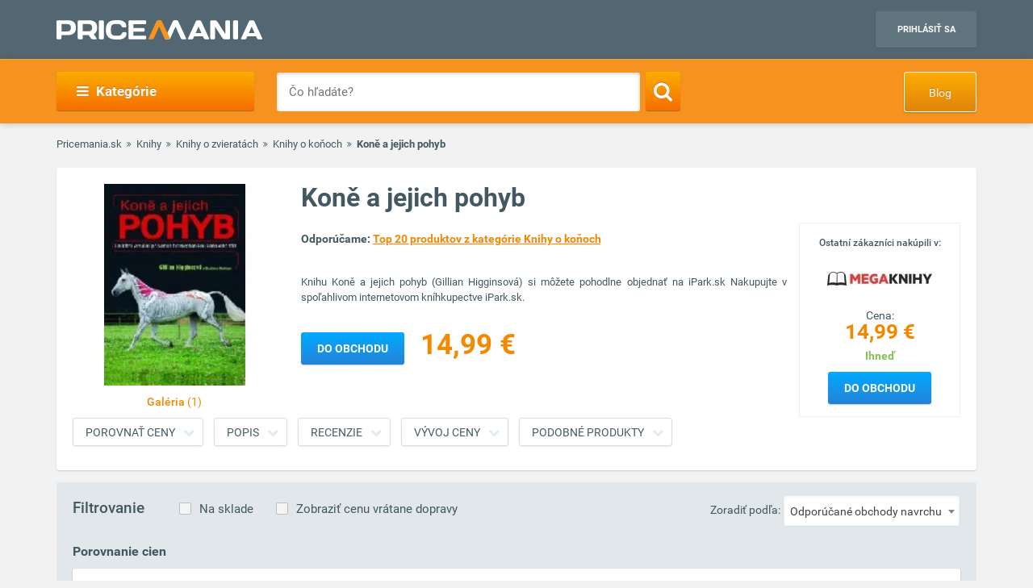

--- FILE ---
content_type: text/html; charset=UTF-8
request_url: https://www.pricemania.sk/knihy-o-konoch/kone-a-jejich-pohyb/
body_size: 21889
content:
        <!DOCTYPE html>
<html lang="sk">
    <head>
          
        <link rel="preload" as="font" href="/bundles/app/fonts/Roboto-Bold.woff2" crossorigin> 

                <!-- Hotjar Tracking Code for www.pricemania.sk -->

                           <script>(function(w,d,s,l,i){w[l]=w[l]||[];w[l].push({'gtm.start':
            new Date().getTime(),event:'gtm.js'});var f=d.getElementsByTagName(s)[0],
            j=d.createElement(s),dl=l!='dataLayer'?'&l='+l:'';j.async=true;j.src=
            'https://www.googletagmanager.com/gtm.js?id='+i+dl;f.parentNode.insertBefore(j,f);
    })(window,document,'script','dataLayer','GTM-5CSV2B');
</script>





           <script async='async' src='https://www.googletagservices.com/tag/js/gpt.js'></script>
<script>
    var googletag = googletag || {};
    googletag.cmd = googletag.cmd || [];
</script>

<script data-cookiecategory="68publishers_ad_storage">
    window.onload = function(){
        var adunits = document.querySelectorAll('div[id^="div-gpt-ad-"]');
        var index = null;
        if(adunits.length){
            index = adunits[0].getAttribute('data-index');
        }
        if (/Android|webOS|iPhone|iPad|iPod|BlackBerry|IEMobile|Opera Mini/i.test(navigator.userAgent) === false) {

            switch (parseInt(index)) {
                case 0:
                    googletag.cmd.push(function () {
                        googletag.defineSlot('/165520697/PM.sk_1170x100_auto_moto', [[1170, 100], [970, 90]], 'div-gpt-ad-1499783508735-0').addService(googletag.pubads());
                        googletag.defineSlot('/165520697/PM.sk_160x600_automoto', [160, 600], 'div-gpt-ad-1499791093897-0').addService(googletag.pubads());
                        googletag.defineSlot('/165520697/PM.sk_1170x310', [[1170, 310], [970, 250]], 'div-gpt-ad-1499794169654-0').addService(googletag.pubads());
                        googletag.pubads().enableSingleRequest();
                        googletag.enableServices();
                    });
                    break;
                case 1:
                    googletag.cmd.push(function () {
                        googletag.defineSlot('/165520697/PM.sk_1170x100_biela_technika', [[1170, 100], [970, 90]], 'div-gpt-ad-1499783508735-1').addService(googletag.pubads());
                        googletag.defineSlot('/165520697/PM.sk_160x600_bielatechnika', [160, 600], 'div-gpt-ad-1499791093897-1').addService(googletag.pubads());
                        googletag.defineSlot('/165520697/PM.sk_1170x310_biela_technika', [[1170, 310], [970, 250]], 'div-gpt-ad-1499794169654-1').addService(googletag.pubads());
                        googletag.pubads().enableSingleRequest();
                        googletag.enableServices();
                    });
                    break;
                case 2:
                    googletag.cmd.push(function () {
                        googletag.defineSlot('/165520697/PM.sk_1170x100_chovatelske_potreby', [[1170, 100], [970, 90]], 'div-gpt-ad-1499783508735-2').addService(googletag.pubads());
                        googletag.defineSlot('/165520697/PM.sk_160x600_chovatelskepotreby', [160, 600], 'div-gpt-ad-1499791093897-2').addService(googletag.pubads());
                        googletag.defineSlot('/165520697/PM.sk_1170x310_chovatelske_potreby', [[1170, 310], [970, 250]], 'div-gpt-ad-1499794169654-2').addService(googletag.pubads());
                        googletag.pubads().enableSingleRequest();
                        googletag.enableServices();
                    });
                    break;
                case 3:
                    googletag.cmd.push(function () {
                        googletag.defineSlot('/165520697/PM.sk_1170x100_darcekove_predmety', [[1170, 100], [970, 90]], 'div-gpt-ad-1499783508735-3').addService(googletag.pubads());
                        googletag.defineSlot('/165520697/PM.sk_160x600_darcekovepredmety', [160, 600], 'div-gpt-ad-1499791093897-3').addService(googletag.pubads());
                        googletag.defineSlot('/165520697/PM.sk_1170x310_darcekove_predmety', [[1170, 310], [970, 250]], 'div-gpt-ad-1499794169654-3').addService(googletag.pubads());
                        googletag.pubads().enableSingleRequest();
                        googletag.enableServices();
                    });
                    break;
                case 4:
                    googletag.cmd.push(function () {
                        googletag.defineSlot('/165520697/PM.sk_1170x100_detsky_tovar', [[1170, 100], [970, 90]], 'div-gpt-ad-1499783508735-4').addService(googletag.pubads());
                        googletag.defineSlot('/165520697/PM.sk_160x600_detskytovar', [160, 600], 'div-gpt-ad-1499791093897-4').addService(googletag.pubads());
                        googletag.defineSlot('/165520697/PM.sk_1170x310_detsky_tovar', [[1170, 310], [970, 250]], 'div-gpt-ad-1499794169654-4').addService(googletag.pubads());
                        googletag.pubads().enableSingleRequest();
                        googletag.enableServices();
                    });
                    break;
                case 5:
                    googletag.cmd.push(function () {
                        googletag.defineSlot('/165520697/PM.sk_1170x100_dom_byt_zahrada', [[1170, 100], [970, 90]], 'div-gpt-ad-1499783508735-5').addService(googletag.pubads());
                        googletag.defineSlot('/165520697/PM.sk_160x600_dom_byt_zahrada', [160, 600], 'div-gpt-ad-1499791093897-5').addService(googletag.pubads());
                        googletag.defineSlot('/165520697/PM.sk_1170x310_dom_byt_zahrada', [[1170, 310], [970, 250]], 'div-gpt-ad-1499794169654-5').addService(googletag.pubads());
                        googletag.pubads().enableSingleRequest();
                        googletag.enableServices();
                    });
                    break;
                case 6:
                    googletag.cmd.push(function () {
                        googletag.defineSlot('/165520697/PM.sk_1170x100_eroticke_pomocky', [[1170, 100], [970, 90]], 'div-gpt-ad-1499783508735-6').addService(googletag.pubads());
                        googletag.defineSlot('/165520697/PM.sk_160x600_eroticke_pomocky', [160, 600], 'div-gpt-ad-1499791093897-6').addService(googletag.pubads());
                        googletag.defineSlot('/165520697/PM.sk_1170x310_eroticke_pomocky', [[1170, 310], [970, 250]], 'div-gpt-ad-1499794169654-6').addService(googletag.pubads());
                        googletag.pubads().enableSingleRequest();
                        googletag.enableServices();
                    });
                    break;
                case 7:
                    googletag.cmd.push(function () {
                        googletag.defineSlot('/165520697/PM.sk_1170x100_filmy_hudba', [[1170, 100], [970, 90]], 'div-gpt-ad-1499783508735-7').addService(googletag.pubads());
                        googletag.defineSlot('/165520697/PM.sk_160x600_filmy_hudba', [160, 600], 'div-gpt-ad-1499791093897-7').addService(googletag.pubads());
                        googletag.defineSlot('/165520697/PM.sk_1170x310_filmy_hudba', [[1170, 310], [970, 250]], 'div-gpt-ad-1499794169654-7').addService(googletag.pubads());
                        googletag.pubads().enableSingleRequest();
                        googletag.enableServices();
                    });
                    break;
                case 8:
                    googletag.cmd.push(function () {
                        googletag.defineSlot('/165520697/PM.sk_1170x100_foto', [[1170, 100], [970, 90]], 'div-gpt-ad-1499783508735-8').addService(googletag.pubads());
                        googletag.defineSlot('/165520697/PM.sk_160x600_foto', [160, 600], 'div-gpt-ad-1499791093897-8').addService(googletag.pubads());
                        googletag.defineSlot('/165520697/PM.sk_1170x310_foto', [[1170, 310], [970, 250]], 'div-gpt-ad-1499794169654-8').addService(googletag.pubads());
                        googletag.pubads().enableSingleRequest();
                        googletag.enableServices();
                    });
                    break;
                case 9:
                    googletag.cmd.push(function () {
                        googletag.defineSlot('/165520697/PM.sk_1170x100_herne_konzoly_hry', [[1170, 100], [970, 90]], 'div-gpt-ad-1499783508735-9').addService(googletag.pubads());
                        googletag.defineSlot('/165520697/PM.sk_160x600_herny_konzoly_hry', [160, 600], 'div-gpt-ad-1499791093897-9').addService(googletag.pubads());
                        googletag.defineSlot('/165520697/PM.sk_1170x310_herne_konzoly_hry', [[1170, 310], [970, 250]], 'div-gpt-ad-1499794169654-9').addService(googletag.pubads());
                        googletag.pubads().enableSingleRequest();
                        googletag.enableServices();
                    });
                    break;
                case 10:
                    googletag.cmd.push(function () {
                        googletag.defineSlot('/165520697/PM.sk_1170x100_hodinky_sperky', [[1170, 100], [970, 90]], 'div-gpt-ad-1499783508735-10').addService(googletag.pubads());
                        googletag.defineSlot('/165520697/PM.sk_160x600_hodinky_sperky', [160, 600], 'div-gpt-ad-1499791093897-10').addService(googletag.pubads());
                        googletag.defineSlot('/165520697/PM.sk_1170x310_hodinky_sperky', [[1170, 310], [970, 250]], 'div-gpt-ad-1499794169654-10').addService(googletag.pubads());
                        googletag.pubads().enableSingleRequest();
                        googletag.enableServices();
                    });
                    break;
                case 11:
                    googletag.cmd.push(function () {
                        googletag.defineSlot('/165520697/PM.sk_1170x100_HP', [[1170, 100], [970, 90]], 'div-gpt-ad-1499783508735-11').addService(googletag.pubads());
                        googletag.defineSlot('/165520697/PM.sk_1170x100_HP', [160, 600], 'div-gpt-ad-1499791093897-11').addService(googletag.pubads());
                        googletag.pubads().enableSingleRequest();
                        googletag.enableServices();
                    });
                    break;
                case 12:
                    googletag.cmd.push(function () {
                        googletag.defineSlot('/165520697/PM.sk_1170x100_hracky', [[1170, 100], [970, 90]], 'div-gpt-ad-1499783508735-12').addService(googletag.pubads());
                        googletag.defineSlot('/165520697/PM.sk_160x600_hracky', [160, 600], 'div-gpt-ad-1499791093897-12').addService(googletag.pubads());
                        googletag.defineSlot('/165520697/PM.sk_1170x310_hracky', [[1170, 310], [970, 250]], 'div-gpt-ad-1499794169654-12').addService(googletag.pubads());
                        googletag.pubads().enableSingleRequest();
                        googletag.enableServices();
                    });
                    break;
                case 13:
                    googletag.cmd.push(function () {
                        googletag.defineSlot('/165520697/PM.sk_1170x100_knihy', [[1170, 100], [970, 90]], 'div-gpt-ad-1499783508735-13').addService(googletag.pubads());
                        googletag.defineSlot('/165520697/PM.sk_160x600_knihy', [160, 600], 'div-gpt-ad-1499791093897-13').addService(googletag.pubads());
                        googletag.defineSlot('/165520697/PM.sk_1170x310_knihy', [[1170, 310], [970, 250]], 'div-gpt-ad-1499794169654-13').addService(googletag.pubads());
                        googletag.pubads().enableSingleRequest();
                        googletag.enableServices();
                    });

                    break;
                case 14:
                    googletag.cmd.push(function () {
                        googletag.defineSlot('/165520697/PM.sk_1170x100_oblecenie', [[1170, 100], [970, 90]], 'div-gpt-ad-1499783508735-14').addService(googletag.pubads());
                        googletag.defineSlot('/165520697/PM.sk_160x600_oblecenie', [160, 600], 'div-gpt-ad-1499791093897-14').addService(googletag.pubads());
                        googletag.defineSlot('/165520697/PM.sk_1170x310_oblecenie', [[1170, 310], [970, 250]], 'div-gpt-ad-1499794169654-14').addService(googletag.pubads());
                        googletag.pubads().enableSingleRequest();
                        googletag.enableServices();
                    });
                    break;
                case 15:
                    googletag.cmd.push(function () {
                        googletag.defineSlot('/165520697/PM.sk_1170x100_parfemy', [[1170, 100], [970, 90]], 'div-gpt-ad-1499783508735-15').addService(googletag.pubads());
                        googletag.defineSlot('/165520697/PM.sk_160x600_parfemy', [160, 600], 'div-gpt-ad-1499791093897-15').addService(googletag.pubads());
                        googletag.defineSlot('/165520697/PM.sk_1170x310_parfemy', [[1170, 310], [970, 250]], 'div-gpt-ad-1499794169654-15').addService(googletag.pubads());
                        googletag.pubads().enableSingleRequest();
                        googletag.enableServices();
                    });
                    break;
                case 16:
                    googletag.cmd.push(function () {
                        googletag.defineSlot('/165520697/PM.sk_1170x100_pocitace_kancelaria', [[1170, 100], [970, 90]], 'div-gpt-ad-1499783508735-16').addService(googletag.pubads());
                        googletag.defineSlot('/165520697/PM.sk_160x600_pocitace_kancelaria', [160, 600], 'div-gpt-ad-1499791093897-16').addService(googletag.pubads());
                        googletag.defineSlot('/165520697/PM.SK_1170x310_pocitace_kancelaria', [[1170, 310], [970, 250]], 'div-gpt-ad-1499794169654-16').addService(googletag.pubads());
                        googletag.pubads().enableSingleRequest();
                        googletag.enableServices();
                    });
                    break;
                case 17:
                    googletag.cmd.push(function () {
                        googletag.defineSlot('/165520697/PM.sk_1170x100_potraviny_napoje', [[1170, 100], [970, 90]], 'div-gpt-ad-1499783508735-17').addService(googletag.pubads());
                        googletag.defineSlot('/165520697/PM.sk_160x600_potraviny_napoje', [160, 600], 'div-gpt-ad-1499791093897-17').addService(googletag.pubads());
                        googletag.defineSlot('/165520697/PM.SK_1170x310_potraviny_napoje', [[1170, 310], [970, 250]], 'div-gpt-ad-1499794169654-17').addService(googletag.pubads());
                        googletag.pubads().enableSingleRequest();
                        googletag.enableServices();
                    });
                    break;
                case 18:
                    googletag.cmd.push(function () {
                        googletag.defineSlot('/165520697/PM.sk_1170x100_sport_hobby', [[1170, 100], [970, 90]], 'div-gpt-ad-1499783508735-18').addService(googletag.pubads());
                        googletag.defineSlot('/165520697/PM.sk_160x600_sport_hobby', [160, 600], 'div-gpt-ad-1499791093897-18').addService(googletag.pubads());
                        googletag.defineSlot('/165520697/PM.sk_1170x310_sport_hobby', [[1170, 310], [970, 250]], 'div-gpt-ad-1499794169654-18').addService(googletag.pubads());
                        googletag.pubads().enableSingleRequest();
                        googletag.enableServices();
                    });
                    break;
                case 19:
                    googletag.cmd.push(function () {
                        googletag.defineSlot('/165520697/PM.sk_1170x100_telefony', [[970, 90], [1170, 100]], 'div-gpt-ad-1499783508735-19').addService(googletag.pubads());
                        googletag.defineSlot('/165520697/PM.sk_160x600_telefony', [160, 600], 'div-gpt-ad-1499791093897-19').addService(googletag.pubads());
                        googletag.defineSlot('/165520697/PM.sk_1170x310_telefony', [[1170, 310], [970, 250]], 'div-gpt-ad-1499794169654-19').addService(googletag.pubads());
                        googletag.pubads().enableSingleRequest();
                        googletag.enableServices();
                    });
                    break;
                case 20:
                    googletag.cmd.push(function () {
                        googletag.defineSlot('/165520697/PM.sk_1170x100_tv_audio_video', [[1170, 100], [970, 90]], 'div-gpt-ad-1499783508735-20').addService(googletag.pubads());
                        googletag.defineSlot('/165520697/PM.sk_160x600_tv_audio_video', [160, 600], 'div-gpt-ad-1499791093897-20').addService(googletag.pubads());
                        googletag.defineSlot('/165520697/PM.sk_1170x310_tv_audio_video', [[1170, 310], [970, 250]], 'div-gpt-ad-1499794169654-20').addService(googletag.pubads());
                        googletag.pubads().enableSingleRequest();
                        googletag.enableServices();
                    });
                    break;
                case 21:
                    googletag.cmd.push(function () {
                        googletag.defineSlot('/165520697/PM.sk_1170x100_zdravie_krasa', [[1170, 100], [970, 90]], 'div-gpt-ad-1499783508735-21').addService(googletag.pubads());
                        googletag.defineSlot('/165520697/PM.sk_160x600_zdravie_krasa', [160, 600], 'div-gpt-ad-1499791093897-21').addService(googletag.pubads());
                        googletag.defineSlot('/165520697/PM.sk_1170x310_zdravie_krasa', [[1170, 310], [970, 250]], 'div-gpt-ad-1499794169654-21').addService(googletag.pubads());
                        googletag.pubads().enableSingleRequest();
                        googletag.enableServices();
                    });
                    break;
            }
        }

        var mapping = googletag.sizeMapping().
            addSize([1024, 768], [970, 90]).
            addSize([980, 690], [728, 90]).
            addSize([0, 0], [300, 250]).
            // Fits browsers of any size smaller than 640 x 480
            build();

        var detailMapping = googletag.sizeMapping().
            addSize([1024, 768], [970, 250]).
            addSize([980, 690], [728, 90]).
            addSize([0, 0], [300, 250]).
            // Fits browsers of any size smaller than 640 x 480
            build();

        googletag.cmd.push(function() {
            googletag.defineSlot('/165520697/PM.sk_1x1_eroticky', [1, 1], 'div-gpt-ad-1530726326820-4').addService(googletag.pubads());
            googletag.defineOutOfPageSlot('/165520697/PM.sk_1x1_foto', 'div-gpt-ad-1532618275542-0').addService(googletag.pubads());
                                    googletag.defineSlot('/165520697/PM.sk_RESP_listing_dolu',  [[970, 90], [728, 90], [300, 250]], 'div-gpt-ad-1523976142357-0').defineSizeMapping(mapping).setCollapseEmptyDiv(true).addService(googletag.pubads());
                                    googletag.defineSlot('/165520697/PM.sk_RESP_search_dolu/PM.sk_REPS_multipurpose', [[970, 250], [300, 250], [728, 90]], 'div-gpt-ad-1524568620860-0').defineSizeMapping(detailMapping).addService(googletag.pubads());
            googletag.defineSlot('/165520697/PM.sk_RESP_search_dolu/PM.sk_REPS_multipurpose', [[970, 250], [300, 250], [728, 90]], 'div-gpt-ad-1524568620860-1').defineSizeMapping(detailMapping).addService(googletag.pubads());
                                    googletag.pubads().enableSingleRequest();
            googletag.enableServices();
        });

        adunits.forEach(function (value, index) {
            googletag.cmd.push(function () {
                googletag.display(value.getAttribute('id'));
            });
        });
    }
</script>
               <script data-cookiecategory="68publishers_ad_storage">
    var dataLayer = window.dataLayer || [];
    dataLayer.push({
        'event': 'remarketingTrigger',
        'remarketing': {
            'dynx_itemid': '1011707',
            'dynx_pagetype': 'offerdetail',
            'dynx_totalvalue': 14.99,

            'product_id': '1011707',
            'product_price': '14.99',
            'product_category_name': 'Knihy o koňoch'
        }
    });
    var g_ntscRmkId = 234;        // tag id, do not change
    var g_ntscRmkEventId = "offerdetail";    // optional custom event(s), string or array of strings
    var g_ntscRmkProdId = "1011707";    // optional product id(s) for dynamic remarketing, string or array of strings


</script>
<script data-cookiecategory="68publishers_ad_storage" src="https://inres.uspech.sk/js/rsysc.js"></script>
    
                
        <meta charset="UTF-8">
        <meta name="viewport" content="width=device-width, initial-scale=1, maximum-scale=5">
        <meta name="msvalidate.01" content="312DBB1A83E66D89F160EF5F0DF49D7E" />
        <meta name="google-site-verification" content="0VCYG8xXRLsbvv2fSn_nxLuxcxC3SiapTdwEStnyx2Y" />
        <meta name="google-site-verification" content="FHQek_bWqeAHAE03H81OxkQxWIZ7jR7_OQg31BBqK7E" />
        <meta name="google-site-verification" content="gyKocCjAVZTgvpwCQMZAQ_4Bix5suLjLx72lOqu1WUM" />
        <meta name="google-site-verification" content="AiihjRFC5a7gYDuIg7GNyHlI-sH1-aj2tJHyxnVSMU8" />
        <meta name="google-site-verification" content="googlea80c41ffe18f198e.html" />

        
                <link rel="icon" type="image/x-icon" href="/favicon.ico" />
        <link type="text/css" href="https://www.pricemania.sk/bundles/app/styles/styles.css?v=1.3.0" rel="stylesheet">
                <title>Koně a jejich pohyb  cena od 14,99 € | Pricemania</title>
        <meta name="description" content="Koně a jejich pohyb od 14,99 € z ponuky 1 e-shopov ✓ Porovnajte ceny a parametre Koně a jejich pohyb na Pricemanii a ušetrite až do 60 %!">
        <meta name="keywords" content="">

                                    
                                                                                
        
                        
    </head>
    <body>

    <!-- Google Tag Manager (noscript) -->
    <noscript><iframe src="https://www.googletagmanager.com/ns.html?id=GTM-5CSV2B"
                      height="0" width="0" style="display:none;visibility:hidden"></iframe></noscript>
    <!-- End Google Tag Manager (noscript) -->
            <header class="header" id="header">

    <div class="container">
        <div class="row">
            <div class="col-md-12 hidden-xs hidden-sm text-center" style="position: relative">
                            </div>
        </div>
        <div class="row">
            <div class="col-xs-12">
                <span class="button button--navigation-mobile visible-xs visible-sm">
                    <i class="fa fa-bars"></i>
                </span>
                <div class="logo">
                    <a href="/" title="Pricemania.sk">
                        <img src="https://www.pricemania.sk/bundles/app/img/logo-white.svg" alt="Pricemania.sk" width="255" height="24"/>
                    </a>
                </div>
                <div class="login">
                                                                
                    <a href="https://admin.pricemania.sk" target="_blank"
                       class="button button--login visible-md visible-lg">Prihlásiť sa</a>
                    <a href="https://admin.pricemania.sk" target="_blank" class="button--login-mobile visible-xs visible-sm" aria-label="Login">
                        <svg fill="#FFFFFF" viewBox="0 0 24 24" xmlns="http://www.w3.org/2000/svg">
                            <path d="M12 2C6.48 2 2 6.48 2 12s4.48 10 10 10 10-4.48 10-10S17.52 2 12 2zm0 3c1.66 0 3 1.34 3 3s-1.34 3-3 3-3-1.34-3-3 1.34-3 3-3zm0 14.2c-2.5 0-4.71-1.28-6-3.22.03-1.99 4-3.08 6-3.08 1.99 0 5.97 1.09 6 3.08-1.29 1.94-3.5 3.22-6 3.22z"></path>
                            <path d="M0 0h24v24H0z" fill="none"></path>
                        </svg>
                    </a>

                    
                                    </div>
            </div>
        </div>
    </div>
</header>

            <nav class="navigation">
            <div class="container">
                <div class="row">
                    <div class="col-md-12">
                        <div class="navigation__menu visible-md-inline-block visible-lg-inline-block">
        <a class="button button--navigation">
            <i class="fa fa-bars"></i>
            Kategórie
        </a>
        <ul class="navigation__list">
                            <li>
                    <a href="/auto-moto/" class="navigation__list_item">Auto moto</a>
                                    </li>
                            <li>
                    <a href="/biela-technika/" class="navigation__list_item">Biela technika</a>
                                    </li>
                            <li>
                    <a href="/chovatelske-potreby/" class="navigation__list_item">Chovateľské potreby</a>
                                    </li>
                            <li>
                    <a href="/darcekove-predmety/" class="navigation__list_item">Darčekové predmety</a>
                                    </li>
                            <li>
                    <a href="/detsky-tovar/" class="navigation__list_item">Detský tovar</a>
                                    </li>
                            <li>
                    <a href="/dom-byt-a-zahrada/" class="navigation__list_item">Dom, byt a záhrada</a>
                                    </li>
                            <li>
                    <a href="/eroticke-pomocky/" class="navigation__list_item">Erotické pomôcky</a>
                                    </li>
                            <li>
                    <a href="/filmy-a-hudba/" class="navigation__list_item">Filmy a hudba</a>
                                    </li>
                            <li>
                    <a href="/foto/" class="navigation__list_item">Foto</a>
                                    </li>
                            <li>
                    <a href="/herne-konzoly-a-hry/" class="navigation__list_item">Herné konzoly a hry</a>
                                    </li>
                            <li>
                    <a href="/hodinky-a-sperky/" class="navigation__list_item">Hodinky a šperky</a>
                                    </li>
                            <li>
                    <a href="/hracky/" class="navigation__list_item">Hračky</a>
                                    </li>
                            <li>
                    <a href="/knihy/" class="navigation__list_item">Knihy</a>
                                    </li>
                            <li>
                    <a href="/oblecenie/" class="navigation__list_item">Oblečenie</a>
                                    </li>
                            <li>
                    <a href="/parfemy/" class="navigation__list_item">Parfémy</a>
                                    </li>
                            <li>
                    <a href="/potraviny-a-napoje/" class="navigation__list_item">Potraviny a nápoje</a>
                                    </li>
                            <li>
                    <a href="/pocitace-a-kancelaria/" class="navigation__list_item">Počítače a kancelária</a>
                                    </li>
                            <li>
                    <a href="/tv-audio-video/" class="navigation__list_item">TV, audio, video</a>
                                    </li>
                            <li>
                    <a href="/telefony/" class="navigation__list_item">Telefóny</a>
                                    </li>
                            <li>
                    <a href="/zdravie-a-krasa/" class="navigation__list_item">Zdravie a krása</a>
                                    </li>
                            <li>
                    <a href="/sport-a-hobby/" class="navigation__list_item">Šport a hobby</a>
                                    </li>
                    </ul>
</div>

                        <form action="/" method="GET" name="frmSearch" id="frmSearch" class="navigation__search">
                    <input type="text" placeholder="Čo hľadáte?" autocomplete="off" maxlength="50" value="" name="q" id="q" />
    <button class="button button--search" type="submit" aria-label="Search"><i class="fa fa-search"></i></button>
    <div class="suggest-box">
    </div>
</form>
    <a href="https://blog.pricemania.sk" class="button button--orange button--discount hidden-xs hidden-sm" target="_blank">Blog</a>

                    </div>
                </div>
            </div>
        </nav>
    


            <div class="product-detail" id="product-detail">
        <div class="container">
            <div class="row">
    <div class="col-xs-12">
        <div class="breadcrumb_block">
            <ul>
                <li><a href="/">Pricemania.sk</a></li>
                                                        <li><a href="/knihy/">Knihy</a></li>
                                                                            <li><a href="/knihy-o-zvieratach/">Knihy o zvieratách</a></li>
                                                                            <li><a href="/knihy-o-konoch/">Knihy o koňoch</a></li>
                                                                            <li class="lastBreadcrumb">Koně a jejich pohyb</li>
                                                </ul>
        </div>
    </div>
</div>

            <style>
    .button--show-more:visited{
        color: #f28900;
    }
</style>
<div class="product-detail__box product-detail__box--with-background spy-box">
    <div class="row">

        <div class="col-xs-12 col-sm-5 col-md-3">
            <div class="product-detail__box_image">
                <a href="/assets/product/1011707/01.jpg" class="product-detail__show">
                    <img width="253px" height="250px" src="/assets/product/1011707/detail_image.jpg" alt="Koně a jejich pohyb">
                                            <span>Galéria <i>(1)</i></span>
                                    </a>
                
                            </div>
        </div>

        <div class="col-xs-12 col-sm-7 col-md-9">
            <div class="product-detail__box_data" id="detail-data">
                <h1 class="product-detail__box_title">Koně a jejich pohyb</h1>
                                                                    <div class="product-detail__box_promo 3">
                        <div style="line-height: 19px;font-size: 12px;font-weight: 500;">Ostatní zákazníci nakúpili v:</div>
                        <a href="/exitv2/?data=8e4188316d68b38f6ea7d78e7e8d7388:[base64]" class="exitToShopLink" rel="nofollow" aria-label="Logo"><img style="width:130px;height:50px" class="lazyload"
                                    data-src="https://y1.sk/t/s/130x50/8349.jpg" alt="" width="130px" height="50px"></a>
                        <a href="/exitv2/?data=8e4188316d68b38f6ea7d78e7e8d7388:[base64]" class="exitToShopLink" rel="nofollow"><span
                                    class="price">Cena: <b>
                                    <div class="hidden-lg hidden-md hidden-sm">
                                        14,99 €
                                    </div>
                                    <div class="hidden-xs">
                                        14,99 €
                                    </div>
                                    </b></span></a>
                        <a href="/exitv2/?data=8e4188316d68b38f6ea7d78e7e8d7388:[base64]" class="exitToShopLink" rel="nofollow"><span
                                    class="stock">
                             
                                                            Ihneď
                             </span></a>

                        <a href="/exitv2/?data=8e4188316d68b38f6ea7d78e7e8d7388:[base64]" class="exitToShopLink button button--blue" rel="nofollow">Do obchodu</a>
                    </div>
                                <div class="product-detail__box_description">
                    <p style="font-size: 14px; margin-top:0;">
                        <b>Odporúčame: <a class="button button--text " href="/knihy-o-konoch/top20/" target="_blank">Top 20 produktov z kategórie Knihy o koňoch</a></b>
                    </p>
                    <p>
                        Knihu Koně a jejich pohyb (Gillian Higginsová) si môžete pohodlne objednať na iPark.sk Nakupujte v spoľahlivom internetovom kníhkupectve iPark.sk.
                    </p>
                </div>
                                    <div class="product-detail__box_price">
                        <a href="/exitv2/?data=8e4188316d68b38f6ea7d78e7e8d7388:[base64]" class="button button--blue exitToShopLink"
                           style="left: 0" rel="nofollow">Do obchodu</a>
                        <a class="exitToShopLink no-underline" href="/exitv2/?data=8e4188316d68b38f6ea7d78e7e8d7388:[base64]" rel="nofollow"><span class="price"
                                                                                                                style="margin-left: 10px;">14,99 €</span></a>
                    </div>
                                <div class="clearfix"></div>
                            </div>
        </div>
    </div>
    <div class="row">
        <div class="col-xs-12">
            <div class="product-detail__box_buttons">
                <div class="container" id="scrollSpy">
                    <ul class="nav">
                                                    <li><a href="#shop-offers" onclick="scrollToElement('shop-offers')"
                                   class="button button--gray">Porovnať ceny</a>
                            </li>
                                                <li><a href="#product-description" onclick="scrollToElement('product-description')"
                               class="button button--gray">Popis</a>
                        </li>
                                                                        <li><a href="#product-reviews" onclick="scrollToElement('product-reviews')"
                                   class="button button--gray">Recenzie</a>
                        </li>
                                                <li><a href="#product-price" onclick="scrollToElement('product-price')"
                               class="button button--gray">Vývoj ceny</a>
                        </li>
                                                    <li><a href="#alt-products" onclick="scrollToElement('alt-products')"
                                   class="button button--gray">Podobné produkty</a>
                            </li>
                                            </ul>
                </div>
            </div>
        </div>
    </div>
</div>

            
 
<style>
   
</style>

<div class="product-detail__shop-offers" id="shop-offers">
    <div class="product-detail__shop-offers-filters">
        <h4 class="hidden-xs">Filtrovanie</h4>
                <a href="#" id="inStockShopsFilter" class="filterLink" data-instock="skladom">Na sklade</a>
        <a href="#" id="withShippingShopsFilter" class="filterLink">Zobraziť cenu vrátane dopravy</a>
        <div class="product-listing__filter">
    <span class="hidden-xs">Zoradiť podľa:</span>
        <select name="zoradit_podla" id="zoradit_podla" style="width: 150px">
        <option value="Odporúčané obchody navrchu">Odporúčané obchody navrchu</option>
        <option value="najnizsej_ceny">Najnižšej ceny</option>
        <option value="nazvu-eshopu">Názvu e-eshopu</option>
    </select>
</div>

    </div>
    <hr>
    <div id="offers">
    <div id="recommended-offers">
                                    <h2 class="goods_title">
                    Porovnanie cien 
            </h2>
    <ul class="product-detail__shop-offers-list goods">
                            <li class="product-detail__shop-offers-item ">
                    <div class="row">
                        <div class="col-xs-4 col-sm-3 col-md-2">
                            <div class="product-detail__shop-offers-logo">
                                <a href="/exitv2/?data=d34da100287b49c23c2d0b044119f44e:[base64]" class="exitToShopLink" title="Preklik do obchodu megaknihy.sk" rel="nofollow">
                                    <img class="lazyload" data-src="https://y1.sk/t/s/130x50/8349.jpg" alt="megaknihy.sk logo"/>
                                </a>
                                <div class="hidden-lg hidden-md hidden-sm">
                                                                                                                        <img class="lazyload o-edges" data-src="https://www.pricemania.sk/bundles/app/img/trusted_shop_silver_small_sk.png" alt="megaknihy.sk certificate"/>
                                                                                                                                                    </div>
                            </div>
                        </div>
                        <div class="hidden-xs hidden-sm col-md-2">
                            <div class="product-detail__shop-offers-rating">
                                                                                                            <img class="lazyload o-edges" data-src="https://www.pricemania.sk/bundles/app/img/trusted_shop_silver_small_sk.png" alt="megaknihy.sk certificate"/>
                                     
                                           
                                                                                                    <a href="/megaknihy-sk/">Detail obchodu</a>
                                                            </div>
                        </div>
                        <div class="hidden-xs col-sm-4 col-md-4">
                            <div class="product-detail__shop-offers-title">
                                <a href="/exitv2/?data=d34da100287b49c23c2d0b044119f44e:[base64]" title="Koně a jejich pohyb Gillian Higgins" class="product-detail__shop-offers-title-link exitToShopLink" rel="nofollow">
                                    Koně a jejich pohyb Gillian Higgins
                                </a>
                                                            </div>
                        </div>
                        <div class="col-xs-4 col-sm-2 col-md-2 price-col">
                            <div class="product-detail__shop-offers-price">
                                <a href="/exitv2/?data=d34da100287b49c23c2d0b044119f44e:[base64]" data-offer-price="14.99" class="exitToShopLink" title="Preklik do obchodu megaknihy.sk" rel="nofollow">
                                    <div class="hidden-lg hidden-md hidden-sm">
                                       14,99 €
                                    </div>
                                    <div class="hidden-xs">
                                       14,99 €
                                    </div>
                                </a>
                                                                <span class="product-detail__shop-offers-availability  " 
                                      data-availability="0"
                                      data-content=''
                                >
                                                                            Ihneď
                                                                    </span><br>
                                                                    <img alt="Doprava" src="https://y1.sk/pictures/icon-info-doprava.jpg" width="16px" height="13px">
                                    <span class="shipping-price-block" data-shipping-amount="1.99">
                                                                                            &nbsp;1,99 €
                                                                                    </span>
                                
                                                                                                                                </div>
                        </div>
                        <div class="hidden-xs col-sm-3 col-md-2">
                            <div class="product-detail__shop-offers-button z3">
                                <a href="/exitv2/?data=d34da100287b49c23c2d0b044119f44e:[base64]" title="Preklik do obchodu megaknihy.sk" class="button button--blue exitToShopLink" rel="nofollow">Do obchodu</a>
                                <a href="/exitv2/?data=d34da100287b49c23c2d0b044119f44e:[base64]" title="Preklik do obchodu megaknihy.sk" class="button button--shop-link exitToShopLink" rel="nofollow">
                                    megaknihy.sk
                                </a>
                            </div>
                        </div>

                        
                        <div class="hidden-lg hidden-md hidden-sm col-xs-4">
                            <a href="/exitv2/?data=d34da100287b49c23c2d0b044119f44e:[base64]" title="Preklik do obchodu megaknihy.sk" class="button button--blue button-blue-small exitToShopLink" rel="nofollow">Do obchodu</a>
                        </div>
                        
                                                
                                            </div>
                </li>
                                        
                                    </ul>
                </div>
    
    <div id="lowest-price-offers" style="display:none">
        <h2 class="goods_title"> 
            Porovnanie cien 
        </h2>
        <ul class="product-detail__shop-offers-list goods">
                            <li class="product-detail__shop-offers-item ">
                    <div class="row">
                        <div class="col-xs-4 col-sm-3 col-md-2">
                            <div class="product-detail__shop-offers-logo">
                                <a href="/exitv2/?data=d34da100287b49c23c2d0b044119f44e:[base64]" class="exitToShopLink" title="Preklik do obchodu megaknihy.sk" rel="nofollow">
                                    <img class="lazyload" data-src="https://y1.sk/t/s/130x50/8349.jpg" alt="megaknihy.sk logo"/>
                                </a>
                                <div class="hidden-lg hidden-md hidden-sm">
                                                                                                                        <img class="lazyload o-edges" data-src="https://www.pricemania.sk/bundles/app/img/trusted_shop_silver_small_sk.png" alt="megaknihy.sk certificate"/>
                                                                                                                                                    </div>
                            </div>
                        </div>
                        <div class="hidden-xs hidden-sm col-md-2">
                            <div class="product-detail__shop-offers-rating">
                                                                                                            <img class="lazyload o-edges" data-src="https://www.pricemania.sk/bundles/app/img/trusted_shop_silver_small_sk.png" alt="megaknihy.sk certificate"/>
                                     
                                           
                                                                                                    <a href="/megaknihy-sk/">Detail obchodu</a>
                                                            </div>
                        </div>
                        <div class="hidden-xs col-sm-4 col-md-4">
                            <div class="product-detail__shop-offers-title">
                                <a href="/exitv2/?data=d34da100287b49c23c2d0b044119f44e:[base64]" title="Koně a jejich pohyb Gillian Higgins" class="product-detail__shop-offers-title-link exitToShopLink" rel="nofollow">
                                    Koně a jejich pohyb Gillian Higgins
                                </a>
                                                            </div>
                        </div>
                        <div class="col-xs-4 col-sm-2 col-md-2 price-col">
                            <div class="product-detail__shop-offers-price">
                                <a href="/exitv2/?data=d34da100287b49c23c2d0b044119f44e:[base64]" data-offer-price="14.99" class="exitToShopLink" title="Preklik do obchodu megaknihy.sk" rel="nofollow">
                                    <div class="hidden-lg hidden-md hidden-sm">
                                       14,99 €
                                    </div>
                                    <div class="hidden-xs">
                                       14,99 €
                                    </div>
                                </a>
                                                                <span class="product-detail__shop-offers-availability  " 
                                      data-availability="0"
                                      data-content=''
                                >
                                                                            Ihneď
                                                                    </span><br>
                                                                    <img alt="Doprava" src="https://y1.sk/pictures/icon-info-doprava.jpg" width="16px" height="13px">
                                    <span class="shipping-price-block" data-shipping-amount="1.99">
                                                                                            &nbsp;1,99 €
                                                                                    </span>
                                
                                                                                                                                </div>
                        </div>
                        <div class="hidden-xs col-sm-3 col-md-2">
                            <div class="product-detail__shop-offers-button z3">
                                <a href="/exitv2/?data=d34da100287b49c23c2d0b044119f44e:[base64]" title="Preklik do obchodu megaknihy.sk" class="button button--blue exitToShopLink" rel="nofollow">Do obchodu</a>
                                <a href="/exitv2/?data=d34da100287b49c23c2d0b044119f44e:[base64]" title="Preklik do obchodu megaknihy.sk" class="button button--shop-link exitToShopLink" rel="nofollow">
                                    megaknihy.sk
                                </a>
                            </div>
                        </div>

                        
                        <div class="hidden-lg hidden-md hidden-sm col-xs-4">
                            <a href="/exitv2/?data=d34da100287b49c23c2d0b044119f44e:[base64]" title="Preklik do obchodu megaknihy.sk" class="button button--blue button-blue-small exitToShopLink" rel="nofollow">Do obchodu</a>
                        </div>
                        
                                                
                                            </div>
                </li>
                                        
                                        </ul>
    </div>
    
    <div id="shop-name-offers" style="display:none">
       <h2 class="goods_title"> 
            Porovnanie cien 
        </h2>
        <ul class="product-detail__shop-offers-list goods">
                            <li class="product-detail__shop-offers-item ">
                    <div class="row">
                        <div class="col-xs-4 col-sm-3 col-md-2">
                            <div class="product-detail__shop-offers-logo">
                                <a href="/exitv2/?data=d34da100287b49c23c2d0b044119f44e:[base64]" class="exitToShopLink" title="Preklik do obchodu megaknihy.sk" rel="nofollow">
                                    <img class="lazyload" data-src="https://y1.sk/t/s/130x50/8349.jpg" alt="megaknihy.sk logo"/>
                                </a>
                                <div class="hidden-lg hidden-md hidden-sm">
                                                                                                                        <img class="lazyload o-edges" data-src="https://www.pricemania.sk/bundles/app/img/trusted_shop_silver_small_sk.png" alt="megaknihy.sk certificate"/>
                                                                                                                                                    </div>
                            </div>
                        </div>
                        <div class="hidden-xs hidden-sm col-md-2">
                            <div class="product-detail__shop-offers-rating">
                                                                                                            <img class="lazyload o-edges" data-src="https://www.pricemania.sk/bundles/app/img/trusted_shop_silver_small_sk.png" alt="megaknihy.sk certificate"/>
                                     
                                           
                                                                                                    <a href="/megaknihy-sk/">Detail obchodu</a>
                                                            </div>
                        </div>
                        <div class="hidden-xs col-sm-4 col-md-4">
                            <div class="product-detail__shop-offers-title">
                                <a href="/exitv2/?data=d34da100287b49c23c2d0b044119f44e:[base64]" title="Koně a jejich pohyb Gillian Higgins" class="product-detail__shop-offers-title-link exitToShopLink" rel="nofollow">
                                    Koně a jejich pohyb Gillian Higgins
                                </a>
                                                            </div>
                        </div>
                        <div class="col-xs-4 col-sm-2 col-md-2 price-col">
                            <div class="product-detail__shop-offers-price">
                                <a href="/exitv2/?data=d34da100287b49c23c2d0b044119f44e:[base64]" data-offer-price="14.99" class="exitToShopLink" title="Preklik do obchodu megaknihy.sk" rel="nofollow">
                                    <div class="hidden-lg hidden-md hidden-sm">
                                       14,99 €
                                    </div>
                                    <div class="hidden-xs">
                                       14,99 €
                                    </div>
                                </a>
                                                                <span class="product-detail__shop-offers-availability  " 
                                      data-availability="0"
                                      data-content=''
                                >
                                                                            Ihneď
                                                                    </span><br>
                                                                    <img alt="Doprava" src="https://y1.sk/pictures/icon-info-doprava.jpg" width="16px" height="13px">
                                    <span class="shipping-price-block" data-shipping-amount="1.99">
                                                                                            &nbsp;1,99 €
                                                                                    </span>
                                
                                                                                                                                </div>
                        </div>
                        <div class="hidden-xs col-sm-3 col-md-2">
                            <div class="product-detail__shop-offers-button z3">
                                <a href="/exitv2/?data=d34da100287b49c23c2d0b044119f44e:[base64]" title="Preklik do obchodu megaknihy.sk" class="button button--blue exitToShopLink" rel="nofollow">Do obchodu</a>
                                <a href="/exitv2/?data=d34da100287b49c23c2d0b044119f44e:[base64]" title="Preklik do obchodu megaknihy.sk" class="button button--shop-link exitToShopLink" rel="nofollow">
                                    megaknihy.sk
                                </a>
                            </div>
                        </div>

                        
                        <div class="hidden-lg hidden-md hidden-sm col-xs-4">
                            <a href="/exitv2/?data=d34da100287b49c23c2d0b044119f44e:[base64]" title="Preklik do obchodu megaknihy.sk" class="button button--blue button-blue-small exitToShopLink" rel="nofollow">Do obchodu</a>
                        </div>
                        
                                                
                                            </div>
                </li>
                                        
                                        </ul>
    </div>

    </div>
    </div>


<style>
    .button-blue-small {
        width: 60px;
        font-size: 8px;
        padding-left: 5px;
        padding-right: 5px;
        margin-top: 20px;
    }

    .product-detail__shop-offers-item:after {
        display: none;
    }
</style>            <div class="product-detail__box mt15" id="most-viewed-products">
    <div class="scrollToTop">
        <a href="#header">Hore</a>
    </div>
    <div class="row">
        <div class="col-md-12">
            <h2 class="product-detail__box_heading">Najprezeranejšie produkty v kategórií Knihy o koňoch</h2>
            <div class="product-detail__box_content">
                <div class="product-detail__items-wrapper">
                    <div class="row loadMoreProducts-most-viewed">

                    </div>
                </div>
            </div>
        </div>
    </div>
</div>
            <div class="product-detail__box mt15" id="product-description">
    <div class="scrollToTop">
        <a href="#header">Hore</a>
    </div>
    <div class="row">
        <div class="col-md-12 col-xs-12 col-sm-12">
            <div class="product-detail__box_description-bottom">
                <h2 class="product-detail__box_heading">Popis</h2>
                <div class="product-detail__box_content">
                    <p>
                        Knihu Koně a jejich pohyb (Gillian Higginsová) si môžete pohodlne objednať na iPark.sk Nakupujte v spoľahlivom internetovom kníhkupectve iPark.sk.
                    </p>
                </div>
            </div>
        </div>
    </div>
</div>

                                    <div class="product-detail__box mt15">
    <div class="row">
        <div class="col-md-12">
            <h2 class="product-detail__box_heading">Reklama</h2>
            <div class="product-detail__box_content">
                <div class="col-md-12 text-center">
                    <div id="div-gpt-ad-1524568620860-0" data-index="13">
                    </div>
                </div>
            </div>
        </div>
    </div>
</div>

<div class="product-detail__box mt15" id="alt-products">
    <div class="scrollToTop">
        <a href="#header">Hore</a>
    </div>
    <div class="row">
        <div class="col-md-12">
            <h2 class="product-detail__box_heading">Podobné produkty</h2>
            <div class="product-detail__box_content">
                <div class="product-detail__items-wrapper">
                    <div class="row loadMoreProducts1">
                                                    <div class="col-md-3 col-sm-6 col-xs-12 column-product">
                                <div class="column-product-item-wrapper">
                                    <a href="/knihy-o-konoch/kone-5346705/" class="column-product-item">
                                        <img class="lazyload" data-src="/assets/product/5346705/listing_image.jpg" alt="Koně"/>
                                        <span class="product-name">Koně</span>
                                        <span class="price">od 15,99 €</span>
                                        <p class="button button--orange">Porovnať ceny</p>
                                    </a>
                                </div>
                            </div>
                                                    <div class="col-md-3 col-sm-6 col-xs-12 column-product">
                                <div class="column-product-item-wrapper">
                                    <a href="/knihy-o-konoch/vycvik-mladeho-kone/" class="column-product-item">
                                        <img class="lazyload" data-src="/assets/product/1011729/listing_image.jpg" alt="Výcvik mladého koně"/>
                                        <span class="product-name">Výcvik mladého koně</span>
                                        <span class="price">od 14,99 €</span>
                                        <p class="button button--orange">Porovnať ceny</p>
                                    </a>
                                </div>
                            </div>
                                                    <div class="col-md-3 col-sm-6 col-xs-12 column-product">
                                <div class="column-product-item-wrapper">
                                    <a href="/knihy-o-konoch/chov-koni/" class="column-product-item">
                                        <img class="lazyload" data-src="/assets/product/5346761/listing_image.jpg" alt="Chov koní"/>
                                        <span class="product-name">Chov koní</span>
                                        <span class="price">od 14,99 €</span>
                                        <p class="button button--orange">Porovnať ceny</p>
                                    </a>
                                </div>
                            </div>
                                                    <div class="col-md-3 col-sm-6 col-xs-12 column-product">
                                <div class="column-product-item-wrapper">
                                    <a href="/knihy-o-konoch/schvaceni-kopyt-laminitis/" class="column-product-item">
                                        <img class="lazyload" data-src="/assets/product/3356841/listing_image.jpg" alt="Schvácení kopyt - Laminitis"/>
                                        <span class="product-name">Schvácení kopyt - Laminitis</span>
                                        <span class="price">od 15,40 €</span>
                                        <p class="button button--orange">Porovnať ceny</p>
                                    </a>
                                </div>
                            </div>
                                                    <div class="col-md-3 col-sm-6 col-xs-12 column-product">
                                <div class="column-product-item-wrapper">
                                    <a href="/knihy-o-konoch/kone-5489985/" class="column-product-item">
                                        <img class="lazyload" data-src="/assets/product/5489985/listing_image.jpg" alt="Kone"/>
                                        <span class="product-name">Kone</span>
                                        <span class="price">od 7,99 €</span>
                                        <p class="button button--orange">Porovnať ceny</p>
                                    </a>
                                </div>
                            </div>
                                                    <div class="col-md-3 col-sm-6 col-xs-12 column-product">
                                <div class="column-product-item-wrapper">
                                    <a href="/knihy-o-konoch/kon-a-jeho-rec/" class="column-product-item">
                                        <img class="lazyload" data-src="/assets/product/7128344/listing_image.jpg" alt="Kôň a jeho reč"/>
                                        <span class="product-name">Kôň a jeho reč</span>
                                        <span class="price">od 7,17 €</span>
                                        <p class="button button--orange">Porovnať ceny</p>
                                    </a>
                                </div>
                            </div>
                                                    <div class="col-md-3 col-sm-6 col-xs-12 column-product">
                                <div class="column-product-item-wrapper">
                                    <a href="/knihy-o-konoch/paddock-paradise-7128353/" class="column-product-item">
                                        <img class="lazyload" data-src="/assets/product/7128353/listing_image.jpg" alt="Paddock Paradise"/>
                                        <span class="product-name">Paddock Paradise</span>
                                        <span class="price">od 22,99 €</span>
                                        <p class="button button--orange">Porovnať ceny</p>
                                    </a>
                                </div>
                            </div>
                                                    <div class="col-md-3 col-sm-6 col-xs-12 column-product">
                                <div class="column-product-item-wrapper">
                                    <a href="/knihy-o-konoch/kone-a-jejich-pohyb/" class="column-product-item">
                                        <img class="lazyload" data-src="/assets/product/1011707/listing_image.jpg" alt="Koně a jejich pohyb"/>
                                        <span class="product-name">Koně a jejich pohyb</span>
                                        <span class="price">od 14,99 €</span>
                                        <p class="button button--orange">Porovnať ceny</p>
                                    </a>
                                </div>
                            </div>
                                            </div>
                </div>
                <div class="row">
                    <div class="col-md-12 text-center">
                        <input type="hidden" name="start1" id="start1" value="8" />
                        <button class="button button--white btnLoadMore1 searchViewMoreProducts1">Zobraziť viac produktov</button>
                    </div>
                </div>
            </div>
        </div>
    </div>
</div>            <div class="product-detail__box mt15">
    <div class="brand-box">
        <div class="row">
            <div class="col-md-2">
                <div class="vertical-middle-wrapper">
                    <img class="lazyload" data-src="https://y1.sk/t/m/130e40/6838.jpg" alt="brand name"/>
                </div>
            </div>
            <div class="col-md-10">
                <p> 
                                                                Prezrite si ďalšie <a href="/knihy-o-konoch/">Knihy o koňoch</a>, najprezeranejšie <a href="/n-a/">produkty N/A</a> alebo <a href="/knihy-o-konoch/?zoradit_podla=najnizsej_ceny"> najlacnejšie Knihy o koňoch</a>.
                                    </p>
            </div>
        </div>
    </div>
</div>

<div class="product-detail__box mt15">
    <div class="row">
        <div class="col-md-12">
            <h2 class="product-detail__box_heading">Reklama</h2>
            <div class="product-detail__box_content">
                <div class="col-md-12 text-center">
                    <div id="div-gpt-ad-1524568620860-1" data-index="13">
                    </div>
                </div>
            </div>
        </div>
    </div>
</div>
        </div>
    </div>
    <div id="cLoadingOverlay">
        <div id="cLoadingOverlayLoading">
        </div>
    </div>
            <div id="galleryModal" class="modal fade galleryModal" role="dialog" tabindex="-1">
    <div class="modal-dialog">
        <div class="modal-content">
            <div class="modal-header">
                <ul class="nav nav-tabs">
                                        <li class="active">
                        <a data-toggle="tab" href="#photos">Fotky
                            (1)
                        </a>
                    </li>
                                                                            </ul>
                <button type="button" class="modal-header__close" data-dismiss="modal"><i class="fa fa-times"></i>
                </button>
                <h4 class="modal-header__title"></h4>
            </div>
            <div class="modal-body">
                <div class="tab-content">
                                        <div id="photos" class="tab-pane fade in active">
                        <div id="galleryCarousel" class="carousel slide" data-ride="carousel">
                                                        <div class="carousel-inner  carousel-inner-full ">
                                                                    <div class="item active">
                                        <img class="lazyload" data-src="/assets/product/1011707/01.jpg"
                                             alt="">
                                    </div>
                                                                                            </div>
                        </div>
                    </div>
                                                            
                                        
                   
                </div>
            </div>
            <div class="modal-footer">
                <div class="row">
                                                                        <div class="col-md-6">
                                <a href="/exitv2/?data=d34da100287b49c23c2d0b044119f44e:[base64]" target="_blank" class="modal-footer__item">
                                    <div class="image">
                                        <img class="lazyload" data-src="https://y1.sk/t/s/130x50/8349.jpg" alt="">
                                    </div>
                                    <span class="price">
                                        14,99 €
                                        <span>                                            Ihneď
                                        </span>
                                </span>
                                    <span class="button button--blue">Do obchodu</span>
                                </a>
                            </div>
                                                            </div>
            </div>
        </div>

    </div>
</div>

    <script data-cookiecategory="68publishers_functionality_storage">
        
    </script>

        
            <footer class="footer">
        <div class="container">
            <div class="row">
                                                    <div class="col-md-3 col-sm-6">
                        <div class="footer__menu">
                                                            <div class="footer__menu__item">
                                                                            <h4>
                                                                                            <i class="fa fa-users"></i>
                                                                                        Pre užívateľov
                                            <span class="footer__show-more"></span>
                                        </h4>
                                        <ul>
                                                                                            <li><a href="https://www.pricemania.sk/top-kategorie">Top kategórie</a></li>
                                                                                                <li><a href="https://www.pricemania.sk/pr-clanky">PR články</a></li>
                                                                                                <li><a href="https://www.pricemania.sk/vyhody-pre-uzivatelov">Výhody pre užívateľov</a></li>
                                                                                                <li><a href="https://www.pricemania.sk/podmienky-a-pravidla-registracie">Podmienky a pravidlá registrácie</a></li>
                                                                                        </ul>
                                                                    </div>
                                                            <div class="footer__menu__item">
                                                                            <h4>
                                                                                            <i class="fa fa-briefcase"></i>
                                                                                        Pre firmy a obchody
                                            <span class="footer__show-more"></span>
                                        </h4>
                                        <ul>
                                                                                            <li><a href="https://admin.pricemania.sk/registracia-obchodu">Pridať obchod</a></li>
                                                                                                <li><a href="https://www.pricemania.sk/partneri">Partneri</a></li>
                                                                                                <li><a href="https://www.pricemania.sk/ppc-programy">PPC programy</a></li>
                                                                                                <li><a href="https://www.pricemania.sk/specifikacia-xml-feedu">Špecifikácia XML feedu</a></li>
                                                                                                <li><a href="https://www.pricemania.sk/bannery-a-odkazy">Bannery a odkazy</a></li>
                                                                                                <li><a href="https://www.pricemania.sk/reklama">Reklama</a></li>
                                                                                                <li><a href="https://www.pricemania.sk/pricemania-overeny-obchod">Ocenenie Overený obchod</a></li>
                                                                                                <li><a href="https://www.pricemania.sk/vseobecne-zmluvne-podmienky">Všeobecné zmluvné podmienky</a></li>
                                                                                        </ul>
                                                                    </div>
                                                    </div>
                    </div>
                                    <div class="col-md-3 col-sm-6">
                        <div class="footer__menu">
                                                            <div class="footer__menu__item">
                                                                            <h4>
                                                                                            <i class="fa fa-info-circle"></i>
                                                                                        Pricemania
                                            <span class="footer__show-more"></span>
                                        </h4>
                                        <ul>
                                                                                            <li><a href="https://www.pricemania.sk/o-nas">O nás</a></li>
                                                                                                <li><a href="https://www.pricemania.sk/kontakt">Kontakt</a></li>
                                                                                                <li><a href="https://www.pricemania.sk/blog">Blog</a></li>
                                                                                        </ul>
                                                                    </div>
                                                            <div class="footer__menu__item">
                                                                            <h4>
                                                                                            <i class="fa fa-external-link"></i>
                                                                                        Projekty
                                            <span class="footer__show-more"></span>
                                        </h4>
                                        <ul>
                                                                                            <li><a href="https://www.pricemania.cz" target="_blank">Pricemania.cz</a></li>
                                                                                                <li><a href="https://www.pricemaniaacademy.sk" target="_blank">Pricemania Academy</a></li>
                                                                                                <li><a href="http://www.ecommerce-katalog.sk" target="_blank">Ecommerce katalóg</a></li>
                                                                                        </ul>
                                                                    </div>
                                                    </div>
                    </div>
                                <div class="col-md-6 col-sm-12">
                    <div class="footer__box">
                        <div class="row">
                            <div class="col-sm-6 col-md-12">
                                <form method="post" class="footer__newsletter form-inline" novalidate="">
                                    <h4>Newsletter</h4>
                                    <p class="footer__newsletter__text">Najlepšie akcie a novinky priamo na váš e-mail</p>
                                    <div class="footer__newsletter__input">
                                        <div class="form-group">
                                            <input id="email_newsletter" type="text" class="form-control" autocomplete="off" placeholder="Aký je váš e-mail?">
                                            <button type="submit" id="newsletter" class="btn btn-warning">Prihlásiť sa</button>
                                        </div>
                                        <div class="footer__newsletter__input__message" style="display:none">
                                            Váš e-mail nie je v správnom tvare.
                                        </div>
                                    </div>
                                </form>
                            </div>
                            <div class="col-sm-6 col-md-12">
                                                            </div>
                            <div class="col-sm-6 col-md-12">
                                <div class="footer__social">
                                    <h4>Sledujte nás na</h4>
                                    <a href="https://www.facebook.com/pricemania.sk" rel="nofollow" target="_blank" aria-label="Facebook">
                                        <i class="fa fa-facebook"></i>
                                    </a>
                                    <a href="https://twitter.com/pricemania" rel="nofollow" target="_blank" aria-label="Twitter">
                                        <i class="fa fa-twitter"></i>
                                    </a>
                                    <a href="http://www.youtube.com/user/pricemania" rel="nofollow" target="_blank" aria-label="Youtube">
                                        <i class="fa fa-youtube"></i>
                                    </a>
                                </div>
                            </div>
                        </div>
                    </div>
                </div>
            </div>
            <div class="row">
                <div class="footer__copyright">
                    &copy; 2007 - 2026 Pricemania s.r.o. - všetky práva vyhradené
                    <br />
                    Tento web beží na serveroch od <a href="https://vshosting.sk/">vshosting~</a>
                </div>
            </div>
        </div>
    </footer>
    
    
        <!-- 
    <div class="cookies-allowed" role="dialog" style="display: none;">
        <div class="container">
            <div class="row">
                <div class="col-md-10 col-sm-10 col-xs-12">
                    <p>
                        Táto stránka používa cookies za účelom optimalizácie efektívneho poskytovania služieb, na analytické a reklamné účely v súlade so <a href="/zasady-pre-cookies">Zásadami pre súbory cookie</a>.
                    </p>
                </div>
                <div class="col-md-2 col-sm-2 col-xs-12">
                    <a href="javascript:void(0)" class="button btn-block button--orange cookies-agree">Súhlasím</a>
                </div>
            </div>
        </div>
    </div>
    -->
    


        
                    <script data-cookiecategory="68publishers_functionality_storage" type="text/javascript" src="https://www.pricemania.sk/jquery-3.6.3.min.js" charset="UTF-8"></script>
            <script data-cookiecategory="68publishers_functionality_storage" type="text/javascript" src="https://www.pricemania.sk/select2.min.js" charset="UTF-8"></script>
            <script data-cookiecategory="68publishers_functionality_storage" type="text/javascript" src="https://www.pricemania.sk/lazysizes.min.js" charset="UTF-8"></script>
            <script data-cookiecategory="68publishers_functionality_storage" type="text/javascript" src="https://www.pricemania.sk/lightbox.min.js" charset="UTF-8"></script>
            <script data-cookiecategory="68publishers_functionality_storage" type="text/javascript" src="https://www.pricemania.sk/bootstrap.min.js" charset="UTF-8"></script>
            <script data-cookiecategory="68publishers_functionality_storage" type="text/javascript" src="https://www.pricemania.sk/dropzone.js" charset="UTF-8"></script>

            <script data-cookiecategory="68publishers_functionality_storage">
                function getCookie(cname) {
                    var name = cname + "=";
                    var decodedCookie = decodeURIComponent(document.cookie);
                    var ca = decodedCookie.split(';');
                    for(var i = 0; i <ca.length; i++) {
                    var c = ca[i];
                    while (c.charAt(0) == ' ') {
                        c = c.substring(1);
                    }
                    if (c.indexOf(name) == 0) {
                        return c.substring(name.length, c.length);
                    }
                    }
                    return "";
                }
            </script>

                
        <script data-cookiecategory="68publishers_functionality_storage" type="text/javascript">
                $(window).on("load",function () {
                    if (getCookie && !getCookie("adultContentAllowed")) {
                        $("#adult-content-warning-modal").show();
                        $("#adult-warning-agree").click(function (e) {
                            e.preventDefault();
                            $("#adult-content-warning-modal").hide(); 
                            $('.adult').removeClass('adult');
                            setCookie("adultContentAllowed", 1, 1000000);
                        });
                    }else{
                    $("#adult-content-warning-modal").hide();
                    $('.adult').removeClass('adult');
                }
                });
        </script>
    
       
   
            <div id="fb-root"></div>
    <script data-cookiecategory="68publishers_functionality_storage">

      function scrollToElement(elementId) {
        $('html,body').animate({
          scrollTop: $('#' + elementId).offset().top - 70
        }, 200)
      }
    </script>
    <script data-cookiecategory="68publishers_functionality_storage">
      // fixed header
      $(window).scroll(function () {
        var screenTop = $(document).scrollTop();
        var elementScroll = $(".spy-box").offset().top + $(".spy-box").innerHeight();
        if (screenTop >= elementScroll) {
          $('.spy-box').addClass("fixed-navbar");
          $(".product-detail__box_buttons").addClass('fixed');
        } else {
          $('.spy-box').removeClass("fixed-navbar");
          $(".product-detail__box_buttons").removeClass('fixed');
        }
      });

    </script>
   
            <script data-cookiecategory="68publishers_functionality_storage">
          $(document).on('click', '.review-like', function (event) {
              event.preventDefault();
              $reviewDislike = $(this).parent().find('.review-dislike');
              $me = $(this);
              if($reviewDislike.hasClass('active')){
                  resolveVote($reviewDislike, 'dislike',function(){
                      resolveVote($me, 'like');
                  });
              }
              else{
                  resolveVote($me, 'like');
              }
              
          });

          $(document).on('click', '.review-dislike', function (event) {
              event.preventDefault();
              $reviewLike = $(this).parent().find('.review-like');
              $me = $(this);
              if($reviewLike.hasClass('active')){
                  resolveVote($reviewLike, 'like',function(){
                      resolveVote($me, 'dislike');
                  })
              }
              else{
                  resolveVote($me, 'dislike');
              }
          });

          var resolveVote = function (me, voteType, callback) {
              var review_id  = $(me).parent().data('review-id');
              var product_id = $(me).parent().data('product-id');

              var likeDislikeInfo = $(me).parent().children('.like-dislike-info');
              var otherVoteButton = $(me).siblings('a')[0];

              if ($(me).hasClass('active')) {
                  updateVoteCount(likeDislikeInfo, voteType, false);
              } else {
                  updateVoteCount(likeDislikeInfo, voteType, true);
              }

              refreshReviewRating(likeDislikeInfo);
              callVoteAjax(me, otherVoteButton, review_id, product_id, voteType, callback);
          };
          
          var callVoteAjax = function (me, otherVoteButton, review_id,product_id,voteType,callback){
              $.ajax({
                  url: '/ajaxCall/?type=product&product_review_id=' + review_id + '&product_id=' + product_id + '&voteType=' + voteType,
                  dataType: 'json',
                  type: 'GET',
                  error: function (xhr, status, error) {
                      //alert('error: ' + xhr.responseText);
                  },
                  success: function (json) {
                      data = JSON.parse(json);
                      setCookie(data.key, data.value, data.time)

                      $(me).removeClass('inactive');

                      if (data.time == -1) {
                          $(me).removeClass('active');
                          otherVoteButton.classList.remove('inactive');
                      } else {
                          $(me).addClass('active');
                          otherVoteButton.classList.add('inactive');
                      }
                      if(callback){
                          callback();
                      }
                  }
              });
          }

          var refreshReviewRating = function (likeDislikeInfo) {
            var ofText = likeDislikeInfo.data('from-text');
            var likes = parseInt(likeDislikeInfo.data('like'));
            var dislikes = parseInt(likeDislikeInfo.data('dislike'));
            var total = likes + dislikes;
            var percents = 0;

            if (total > 0) {
              percents = Math.round(likes / total * 100);
            }

            likeDislikeInfo.text(percents + '% ( ' + likes + ' ' + ofText + ' ' + total + ' )');
          };

          var updateVoteCount = function (likeDislikeInfo, voteType, isNewVote) {
            var voteCount = parseInt(likeDislikeInfo.data(voteType));

            if (isNewVote) {
              voteCount++;
            } else {
              voteCount--;
            }

            likeDislikeInfo.data(voteType, voteCount);
          };
        </script>
                <script data-cookiecategory="68publishers_functionality_storage" type="text/javascript">
          $('#inStockShopsFilter').click(function (event) {
            event.preventDefault();
            if ($(this).hasClass('checked')) {
              $(this).removeClass('checked');
            } else {
              $(this).addClass('checked');
            }
            var data = $(document).find('.product-detail__shop-offers-item');
            processData($(this), data);
          });

          $('#withShippingShopsFilter').click(function (event) {
            event.preventDefault();
            if ($(this).hasClass('checked')) {
              $(this).removeClass('checked');
            } else {
              $(this).addClass('checked');
            }

            processShippingPrice();
          });

          function processShippingPrice() {
            var data = $(document).find('.product-detail__shop-offers-item');
            var showPriceWithShipping = $('#withShippingShopsFilter').hasClass('checked');

            $.each(data, function (index, item) {
              var offerPriceElement = $(item).find('.product-detail__shop-offers-price .exitToShopLink');
              var shippingPriceElement = $(item).find('.product-detail__shop-offers-price .shipping-price-block');

              // skontrolujeme ci element ma cenu dorucenia
              if (shippingPriceElement.length > 0 && offerPriceElement.length > 0) {
                var offerPrice = offerPriceElement.data('offer-price');
                var shippingPrice = shippingPriceElement.data('shipping-amount');

                if (shippingPrice && offerPrice) {
                  offerPrice = parseFloat(offerPrice);
                  shippingPrice = parseFloat(shippingPrice);

                  var newOfferPrice = offerPrice;
                  var prevEl = shippingPriceElement.prev();
                  var prevPrevEl = shippingPriceElement.prev().prev();

                  if (showPriceWithShipping) {
                    shippingPriceElement.hide();

                    if (prevEl.is('img')) {
                      prevEl.hide();
                    }
                    if (prevPrevEl.is('br')) {
                      prevEl.hide();
                    }

                    newOfferPrice += shippingPrice;
                  } else {
                    shippingPriceElement.show();

                    if (prevEl.is('img')) {
                      prevEl.show();
                    }
                    if (prevPrevEl.is('br')) {
                      prevEl.show();
                    }
                  }
                  
                  if(screen.width < 767 && newOfferPrice >= 1000 || "sk" === 'cs'){
                    var newPriceString = newOfferPrice.toLocaleString('sk-SK', {style: 'currency', currency: "EUR", maximumFractionDigits:0});
                    offerPriceElement.text(newPriceString);
                  }
                  else{
                    var newPriceString = newOfferPrice.toLocaleString('sk-SK', {style: 'currency', currency: "EUR"});
                    offerPriceElement.text(newPriceString);
                  }
                }
              }
            });
          }

          var processData = function (filter, data) {
            if ($(filter).hasClass('checked')) {
              if ($(filter).attr('id') == 'inStockShopsFilter') {
                $.each(data, function (index) {
                  if ($(data[index]).find('.product-detail__shop-offers-availability').data('availability') > 1) {
                    $(data[index]).hide();
                    if ($(data[index]).hasClass('bundle')) {
                      $(data[index]).addClass('availability');
                    }
                  }

                });
                $.each($('.product-detail__shop-offers-list'), function (key, value) {
                  var elemClass = '.' + $(value).attr('class').split(' ')[1];
                  if ($(elemClass + ' > li:visible').length == 0) {
                    $(elemClass).prev('h2').hide();
                  }
                });
              } else if ($(filter).attr('id') == 'nearby') {
                                }
            } else {
              if ($(filter).attr('id') == 'inStockShopsFilter') {
                $.each(data, function (index) {
                  if ($(data[index]).find('.product-detail__shop-offers-availability').data('availability') > 1) {
                    if (!$(data[index]).hasClass('bundle')) {
                      $(data[index]).show();
                    } else {
                      $(data[index]).removeClass('availability');
                    }
                  }

                });
                $.each($('.product-detail__shop-offers-list'), function (key, value) {
                  var elemClass = '.' + $(value).attr('class').split(' ')[1];
                  if ($(elemClass + ' > li:visible').length > 0) {
                    $(elemClass).prev('h2').show();
                  }
                });
              }
            }

                        };
        </script>
    
    <script data-cookiecategory="68publishers_functionality_storage">
       function loadMostViewedProducts() {
          var container = $("#most-viewed-products");
          var url = '/ajaxCall/?type=mostViewedProducts&category_id=' + '803';

          $.ajax({
            url: url,
            dataType: 'json',
            type: 'GET',
            success: function (data) {
              $.each(data, function (index) {
                var view = "";
                var productPath = "/category_slug_value/product_slug_value/";
                var responseData = JSON.stringify(data[index]);

                $.each($.parseJSON(responseData), function (key, value) {

                  var lowestPrice = value.lowest_price;

                  view += '<div class="col-md-3 col-sm-6 col-xs-12 column-product">';
                  view += '<div class="column-product-item-wrapper">';
                  view += '<a href="' + productPath.replace('category_slug_value', value.category_slug).replace('product_slug_value', value.slug) + '" class="column-product-item">';
                  view += '<img src="/assets/product/' + value.product_id + '/listing_image.jpg" alt="' + value.name + '">';
                  view += '<span class="product-name">' + (window && window.innerWidth < 768 && value.name.length>50?(value.name.substring(0,50)+'...'):value.name)  + '</span>';
                  if("sk" === 'cs'){
                    view += '<span class="price">od ' + lowestPrice.toLocaleString('sk-SK', {
                      style: 'currency',
                      currency: "EUR",
                      minimumFractionDigits: 0,
                      maximumFractionDigits: 0,
                    }) + '</span>';
                  }
                  else{
                    view += '<span class="price">od ' + lowestPrice.toLocaleString('sk-SK', {
                      style: 'currency',
                      currency: "EUR"
                    }) + '</span>';
                  }

                  view += '<p class="button button--orange">Porovnať ceny</p>';
                  view += '</a>';
                  view += '</div>';
                  view += '</div>';
                });

                if (view.length > 0) {
                } else {
                  container.hide();
                }

                $(view).appendTo(container.find('.loadMoreProducts-most-viewed'));

              });
            }

          });
        }

        $(".btnLoadMore1").click(function () {
          rebuildPage(1);
        });

        if ($("#most-viewed-products").length > 0) {
          loadMostViewedProducts();
        }

        if (parseInt($('#start1').val()) >= parseInt(0)) {
          $('.searchViewMoreProducts1').hide();
        } else {
          $('.searchViewMoreProducts1').show();
        }
    </script>

    <script data-cookiecategory="68publishers_functionality_storage">
      lightbox.option({
        'fadeDuration': 0,
        'imageFadeDuration': 0,
        'resizeDuration': 0
      })
    </script>

    <script data-cookiecategory="68publishers_functionality_storage">
      $(document).on('click', '.bundle-button',  function () {
        var bundleItem = $(this).closest('li');
        var nextBundleItem = bundleItem.next();
        var hasBundle = true;

        if ($(this).hasClass('open')) {
          $(this).removeClass('open');
          $(this).text($(this).data('buttonclosed'));
          while (hasBundle) {
            if (nextBundleItem.hasClass('bundle')) {
              nextBundleItem.hide();
              nextBundleItem = nextBundleItem.next();
            } else {
              hasBundle = false;
            }
          }
        } else {
          if (!$(this).hasClass('availability')) {
            $(this).addClass('open');
            $(this).text($(this).data('buttonopen'));
            while (hasBundle) {
              if (nextBundleItem.hasClass('bundle')) {
                nextBundleItem.show();
                nextBundleItem = nextBundleItem.next();
              } else {
                hasBundle = false;
              }
            }
          }
        }
      });


      //open box on responsive
      $('.product-detail__box_heading').on('click', function () {
        var content = $(this).next('div');
        var box = $(this).parent('div');
        if (content.hasClass("open")) {
          $(this).removeClass('open');
          content.removeClass('open');
          box.removeClass('with-shadow');
        } else {
          $(this).addClass('open');
          content.addClass("open");
          box.addClass('with-shadow');
        }
      });

      $(document).ready(function () {
        $('.lb-data > .lb-closeContainer').hide();
        $('.lb-container').append('<div class="lbCustomClose"><a class="lb-close"></a>');
        $('.lb-close').on('click', function () {
          $('#lightbox').fadeOut();
          $('#lightboxOverlay').fadeOut()
        });
        
        $('.product-detail__show').on('click', function (e) {
            e.preventDefault();
            e.stopPropagation();
            $('#galleryModal').modal();
        });

        $('#galleryCarousel').on('slide.bs.carousel', function () {
            setTimeout(function () {
                var active = $('#galleryCarousel').find('.carousel-indicators .active');
                $('#galleryCarousel').find('.carousel-indicators').animate({
                    scrollTop: active.position().top - active.innerHeight()
                });
            }, 100);
        });

        //open by default
        $('.product-detail__box_heading').each(function () {
            var content = $(this).next('div');
            var box = $(this).parent('div');
            $(this).addClass('open');
            content.addClass("open");
            box.addClass('with-shadow');
        });

      });

      $('.product-detail-dpd').on('mouseenter', function () {
        if (!$(this).find('.product-detail-dpd-box').visible(false)) {
          $(this).find('.product-detail-dpd-box').css('top', -($(window).height() - $(window).scrollTop()))
        }
      });

      $('.product-detail__shop-offers-item').on('click', function (e) {
        if ($(window).width() <= 768) {
          e.stopPropagation();
          var $this = $(this);
          if ($this.data('href')) {
            window.location = $this.data('href');
          }
        }
      });
    </script>

                                                                    <script type="application/ld+json">
    
{
    "@context": "http://schema.org",
    "@type": "BreadcrumbList",
    "itemListElement":[

        {
        "@type": "ListItem",
        "position": 1,
        "item":
            {
            "@id": "https://www.pricemania.sk",
            "name": "Pricemania.sk"
            }
        },

        {
        "@type": "ListItem",
        "position": 2,
        "item":
            {
            "@id": "/knihy/",
            "name": "Knihy"
            }
        },
        
        {
        "@type": "ListItem",
        "position": 3,
        "item":
            {
            "@id": "/knihy-o-zvieratach/",
            "name": "Knihy o zvieratách"
            }
        },
        
        {
        "@type": "ListItem",
        "position": 4,
        "item":
            {
            "@id": "/knihy-o-konoch/",
            "name": "Knihy o koňoch"
            }
        },
        
        {
        "@type": "ListItem",
        "position": 5,
        "item":
            {
            "@id": "/knihy-o-konoch/kone-a-jejich-pohyb/",
            "name": "Koně a jejich pohyb"
            }
        }
        
    ]
}

</script>
    
                                                                                                                                                                                                                                            
    <script type="application/ld+json">
        {
            "@context": "http://schema.org/",
            "@type": "Product",
            "name": "Koně a jejich pohyb",
            "image": [
                "https://y1.sk/t/p/1280e780/1011707/i.jpg"
            ],
            "description": "Knihu Koně a jejich pohyb (Gillian Higginsová) si môžete pohodlne objednať na iPark.sk Nakupujte v spoľahlivom internetovom kníhkupectve iPark.sk.",
            "mpn": "1011707",
            "brand": {
                "@type": "Thing",
                "name": "N/A"
            },
                        
                    "offers": {
                "@type": "AggregateOffer",
                "lowPrice": "14.99",
                "highPrice": "14.99",
                "priceCurrency": "EUR",
                "offerCount": "1"
            }
                        
        }
        
    </script>

    <script data-cookiecategory="68publishers_functionality_storage" type="text/javascript" charset="UTF-8">

$(document).ready(function() {
    $("#zoradit_podla").change(function(e){
        if(e.target.value === "Odporúčané obchody navrchu"){
           $("#offers").children().hide();
           $("#recommended-offers").show();
        } else if(e.target.value === "najnizsej_ceny"){
           $("#offers").children().hide();
           $("#lowest-price-offers").show();
        } else if(e.target.value === "nazvu-eshopu"){
           $("#offers").children().hide();
           $("#shop-name-offers").show();
        }
    });
    
    $("#zoradit_podla").select2({
        minimumResultsForSearch: Infinity
    });

    $('.exitToShopLink').on('click', function (event) {
        var instance = $(this);
        if($(this).closest('.product-detail__shop-offers-item').hasClass('quatro')){
            $.ajax({
                type: "GET",
                url: 'https://sk.hit.gemius.pl/lshitredir/id=ofHr4ndpyO_mQZ9r_xogT5cgHZDsEHraStXkLADsJCH.F7/fastid=mkglokafgozoxseofcsjydbnraks/stparam=qdftdkojua/nc=0/gdpr=0/gdpr_consent=/url=',
                async: false
            })

            $.ajax({
                type: "POST",
                url: 'https://api-v2.pricemania.sk/v1/logs/quatro_log',
                data: JSON.stringify({type:"detail", href: instance.prop('href') }),
                contentType: 'application/json',
                async: false
            })
        }

        var link = $(this).prop('href');
        event.preventDefault();
        window.open(link, '_blank');
    });
});

</script>
    
                            <script data-cookiecategory="68publishers_functionality_storage" type="text/javascript" charset="UTF-8">

    $(document).ready(function () {

        $('#q').focus();

        function autoCompleteRefill(value, actionType, translatedType) {

            var view = '';

            if (Object.keys(value).length > 0) {

                var viewHeader = '';
                var viewBody = '';

                $.each(value, function (k1, v1) {

                    if ((k1 === 'numFound') && (v1 > 0)) {

                        viewHeader += '<div class="suggest-box__title">';
                        viewHeader += '<h4>' + translatedType + '</h4>';
                        viewHeader += '</div>';
                    } else {

                        if (v1 !== null && typeof v1 === 'object') {

                            if (Object.keys(v1).length > 0) {

                                if (actionType === 'c') {
                                    if (v1.numProducts === null) {
                                        return true;
                                    }
                                }

                                var categoryNameAddon = '';
                                if (actionType === 'c') {
                                    if (typeof v1.manufacturer_slug !== 'undefined') {
                                        var slug = '/' + v1.slug + '/?vyrobca=' + v1.manufacturer_slug;
                                        categoryNameAddon = ' ' + v1.manufacturer_name;
                                    } else {
                                        var slug = '/' + v1.slug;
                                    }
                                } else if (actionType === 'p') {
                                    if (typeof v1.category_slug !== 'undefined') {
                                        var slug = '/' + v1.category_slug + '/' + v1.slug;
                                    } else {
                                        var slug = v1.url;
                                    }
                                } else {
                                    var slug = '/' + v1.slug;
                                }
                                viewBody += '<div class="suggest-box-item">';
                                viewBody += '<a href="' + slug + '" data-href="' + slug + '" class="jsLink">';
                                viewBody += '<span class="suggest-box-item__image">';
                                if (actionType === 'p') {
                                    viewBody += '<img src="/assets/product/' + v1.id + '/listing_image.jpg" alt="">';
                                } else {
                                    viewBody += '<img src="https://y1.sk/t/' + actionType + '/50x50/' + v1.id + '.jpg" alt="">';
                                }
                                viewBody += '</span>';
                                if (actionType === 'p' && typeof v1.category_name !== 'undefined') {
                                    viewBody += '<span class="suggest-box-item__name" data-name="' + v1.name + '">' + v1.name + '<span>' + v1.category_name + '</span></span>';
                                } else {
                                    viewBody += '<span class="suggest-box-item__name" data-name="' + v1.name + '">' + v1.name + categoryNameAddon + '</span>';
                                }
                                if (actionType === 'c') {
                                  if( v1.numProducts !== null){
                                    viewBody += '<span class="suggest-box-item__detail">';
                                    if (v1.numProducts !== null) {
                                      viewBody += '<span class="suggest-box-item__detail__count">' + v1.numProducts + ' produktov</span>';
                                    }
                                    viewBody += '</span>';
                                  }
                                } else if (actionType === 'p') {
                                    var shopCompare = 'v {COUNT_OF_SHOPS} obchodoch';
                                    viewBody += '<span class="suggest-box-item__detail">';
                                    viewBody += '<span class="suggest-box-item__detail__price">';
                                    viewBody += 'od ' + parseFloat(v1.lowestPrice).toLocaleString('sk-SK', {style: 'currency', currency: "EUR"}) + '';
                                    if (typeof v1.numShops === 'undefined') {
                                        viewBody += '<span>' + v1.shopName + '</span>';
                                    } else {
                                        viewBody += '<span>' + shopCompare.replace('{COUNT_OF_SHOPS}', v1.numShops) + '</span>';
                                    }
                                    viewBody += '</span>';
                                    viewBody += '</span>';
                                }
                                viewBody += '</a>';
                                viewBody += '</div>';
                            }
                        }
                    }
                });

                view = viewHeader + viewBody;
            }

            return view;
        }

        var xhrRequestsRunning = [];
        var displayedSearchString = '';

        $("#q").keyup(function (event) {

            var qLength = 2;

            function freeXhrRequest(list, request) {
                return $.grep(list, function (e) {
                    return (e !== request);
                });
            }

            function abortXhrRequests(list) {
                for (var i = 0; i < list.length; i++) {
                    list[i].abort();
                }
            }

            if ($("#q").val().length >= qLength && event.which !== 40 && event.which !== 38 && event.which !== 13) {
                var url = '/ajaxCall/?type=autocomplete&' + decodeURIComponent($("#frmSearch").serialize());

                var originalSearchString = $("#q").val();

                if (originalSearchString == displayedSearchString) {
                    return;
                }

                abortXhrRequests(xhrRequestsRunning);
                xhrRequestsRunning = [];

                var xhr = $.ajax({
                    url: url,
                    dataType: 'json',
                    type: 'GET',
                    beforeSend: function () {
                        $('#cLoadingOverlay').hide();
                    },
                    error: function (xhr, status, error) {
                        xhrRequestsRunning = freeXhrRequest(xhr);
                    },
                    success: function (data) {
                        xhrRequestsRunning = freeXhrRequest(xhr);
                        if ($("#q").val() != originalSearchString) {
                            return;
                        }
                        displayedSearchString = originalSearchString;
                        jsonData = $.parseJSON(data);

                        var view = "";

                        $.each(jsonData, function (key, value) {

                            switch (key) {

                                case 'categories':
                                    console.log(value);
                                    view += autoCompleteRefill(value, 'c', 'Kategórie');
                                    break;

                                case 'products':
                                  console.log(value);
                                  view += autoCompleteRefill(value, 'p', 'Produkty');
                                    break;

                                case 'shops':
                                    view += autoCompleteRefill(value, 's', 'Obchody');
                                    break;

                                case 'manufacturer':
                                    view += autoCompleteRefill(value, 'm', 'Výrobca');
                                    break;

                                default:
                                    break;
                            }
                        });

                        $('.suggest-box').html(view);

                        if (!$(".suggest-box").hasClass('active')) {
                            $(".suggest-box").slideDown(200).addClass("active")
                        }

                        $('.navigation__search input').on('blur',function(){
                            setTimeout(function () {
                                $('.suggest-box.active').slideUp(200).removeClass('active');
                            }, 200)
                        })
                        
                        /*
                        $.ajax({ url: 'https://api-v2.pricemania.sk/v1/logs/search_logs',
                                 type: 'POST',
                                 contentType: 'application/json',
                                 data: JSON.stringify({ type: "autocomplete", search_query: originalSearchString})
                        });
                        */
                    }
                });

                xhrRequestsRunning.push(xhr);
            }

        });
        
        /*
        $('#frmSearch').submit(function(e){
            e.preventDefault();
    
            var $form = $(this);
            var originalSearchString = $("#q").val();
            
            $.ajax({ url: 'https://api-v2.pricemania.sk/v1/logs/search_logs',
                     type: 'POST',
                     contentType: 'application/json',
                     data: JSON.stringify({ type: "fulltext", search_query: originalSearchString}),
                     context: $form,
                     complete: function() { 
                        this.off('submit');
                        this.submit();
                     }
            });
        });
        */

    });

</script>

            <script data-cookiecategory="68publishers_functionality_storage" type="text/javascript">
        $('#newsletter').click(function (event) {
            event.preventDefault();
            var email = $('#email_newsletter').val();
            $.ajax({
                url: '/ajaxCall/?type=newsletter&email='+ email,
                dataType: 'json',
                type: 'GET',
                success: function (json) {
                    data = JSON.parse(json);
                    if(data === false) {
                        $('.footer__newsletter__input__message').removeClass('pass');
                        $('.footer__newsletter__input__message').addClass('error');
                        $('.footer__newsletter__input__message').text('Zadaný e-mail nieje v správnom tvare alebo je adresa už registrovaná');
                        $('.footer__newsletter__input__message').show();
                    } else {
                        $('.footer__newsletter__input__message').removeClass('error');
                        $('.footer__newsletter__input__message').addClass('pass');
                        $('.footer__newsletter__input__message').text('Na vami zadanú adresu bol zaslaný potvrdzovací e-mail');
                        $('.footer__newsletter__input__message').show();
                    }
                }
            });
        })


    </script>

            <!-- <script type="text/javascript">(function(d,s,u,i){var e=d.createElement(s), p=d.getElementsByTagName(s)[0];e.async=1;e.src=u+'#id='+i; p.parentNode.insertBefore(e,p);})(document,'script','//cloud.netquest.sk/scripts/widget/script.min.js', '3ibm');</script> -->
    
    <script data-cookiecategory="68publishers_ad_storage">
    $(document).ready(function () {
            });
    $('a.exitToShopLink').on('click', function(e) {
        ga('send', 'event', 'Page Interaction');
        console.log('Event triggered');
    });
    </script>
    
    
    <script data-cookiecategory="68publishers_functionality_storage">
      $(function () {


        jQuery.fn.center = function () {
          this.css("position","absolute");
          this.css("top", Math.max(0, (($(window).height() - $(this).outerHeight()) / 2) +
            $(window).scrollTop()) + "px");
          this.css("left", Math.max(0, (($(window).width() - $(this).outerWidth()) / 2) +
            $(window).scrollLeft()) + "px");
          return this;
        }
        
        if($("input.slider").slider){
          $("input.slider").slider({
            min: 0,
            max: 10,
            value: 5
          });
        }

        function closePopUp(reload){
          $('.modal-bg, .modal-content-review').addClass('hidden');
          $("#form-review-success").addClass('hidden')
          $("#submit-product-review").removeClass('hidden')
          if(reload){
            location.reload();
          }
        }

        function openPopUp(){
          $('.modal-bg, .modal-content-review').removeClass('hidden');
          $(".modal-content-review").center();
        }

        $(".open-review-form").on('click', function (e) {
          e.preventDefault();
          openPopUp();
        })


        $('.modal-bg, #review-popup-close').on('click', function (e) {
          e.preventDefault();
          closePopUp();
        })


        function setRecommends(r, ctx){
          var input = $('#product-review-recommends');
          var currValue = input.val();
          var newValue = r ? 1 : 0;

          $('.button-r, .button-n').removeClass('active');
          ctx.addClass('active');

          if(currValue == newValue){
            input.val(2);
          } else {
            input.val(newValue);
          }
        }

        $('.button-r').click(function (e) {
          e.preventDefault();
          setRecommends(true, $(this));
        })


        $('.button-n').click(function (e) {
          e.preventDefault();
          setRecommends(false,  $(this));
        })

        $('#form-review-success').click(function (e) {
            e.preventDefault();
            closePopUp(true);
        })


        $('#submit-product-review').click(function (e) {
            e.preventDefault();

          var stars = $("input[name='stars']").val();
          var pros = $("textarea[name='pros']").val();
          var cons = $("textarea[name='cons']").val();
          var review = $("textarea[name='review']").val();
          var recommends = $("input[name='recommends']").val();
          var product_id = $("input[name='product_id']").val();
          var name = $("input[name='review-name']").val();

          $.ajax({
            url: '/ajaxCall/?type=addReview',
            data: {
              stars: stars,
              pros: pros,
              cons: cons,
              review: review,
              recommends: recommends,
              product_id: product_id,
              name: name
            },
            dataType: 'json',
            type: 'POST',
            success: function (json) {
              $("#submit-product-review").addClass('hidden');
              $("#form-review-success").removeClass('hidden');
              setTimeout(function () {
                closePopUp(true);
              }, 5000)
            }
          });
        })


      })
    </script>
 
    <script data-cookiecategory="68publishers_functionality_storage">
        function replaceTranslatedUrls($translatedUrls,$translatedTitles,$ignoredHrefLangs){
          if($translatedUrls){
            Object.keys($translatedUrls).forEach(function(key) {
                // url
                $translatedUrl = $translatedUrls[key];
                $('.translated-url[data-locale='+key+']').attr('href',$translatedUrl);
                if($('link[rel=alternate][hreflang='+key+']').length){
                    $('link[rel=alternate][hreflang='+key+']').attr('href',$translatedUrl);
                }
                else if(key !== 'sk') {
                    $('header').append('<link rel="alternate" hreflang="'+key+'" href="'+$translatedUrl+'" />') 
                }
            });
          }  
          
          if($translatedTitles){
              Object.keys($translatedTitles).forEach(function(key) {
                // title + alt
                $translatedTitle = $translatedTitles[key];
                if($translatedTitle){
                    $('.translated-url[data-locale='+key+']').attr('title',$translatedTitle);
                    $('.translated-url[data-locale='+key+']').find('img').attr('alt',$translatedTitle);
                }
              });
          }
          
          if($ignoredHrefLangs){
            Object.keys($ignoredHrefLangs).forEach(function(key) { 
                $ignoredHrefLang = $ignoredHrefLangs[key];
                if($ignoredHrefLang){
                    $('link[rel=alternate][hreflang='+$ignoredHrefLang+']').remove();
                }
            });
          }
        }

    </script>

    </body>
</html>


--- FILE ---
content_type: text/html; charset=utf-8
request_url: https://www.google.com/recaptcha/api2/aframe
body_size: 266
content:
<!DOCTYPE HTML><html><head><meta http-equiv="content-type" content="text/html; charset=UTF-8"></head><body><script nonce="MaarBymouhm9nZPIRpNhWw">/** Anti-fraud and anti-abuse applications only. See google.com/recaptcha */ try{var clients={'sodar':'https://pagead2.googlesyndication.com/pagead/sodar?'};window.addEventListener("message",function(a){try{if(a.source===window.parent){var b=JSON.parse(a.data);var c=clients[b['id']];if(c){var d=document.createElement('img');d.src=c+b['params']+'&rc='+(localStorage.getItem("rc::a")?sessionStorage.getItem("rc::b"):"");window.document.body.appendChild(d);sessionStorage.setItem("rc::e",parseInt(sessionStorage.getItem("rc::e")||0)+1);localStorage.setItem("rc::h",'1768551080323');}}}catch(b){}});window.parent.postMessage("_grecaptcha_ready", "*");}catch(b){}</script></body></html>

--- FILE ---
content_type: application/x-javascript; charset=utf-8
request_url: https://inres.uspech.sk/backend/remarketing.js?ts=1768551079263&ver=38&feat=36351&tag=234&url=https%3A%2F%2Fwww.pricemania.sk%2Fknihy-o-konoch%2Fkone-a-jejich-pohyb%2F&e0=offerdetail&p0=1011707&secure=1&tcm=1&csf=23
body_size: 183
content:
g_ntscAd.persistCookie("0000000055240b88");
g_ntscAd.remarketingStored(true);

